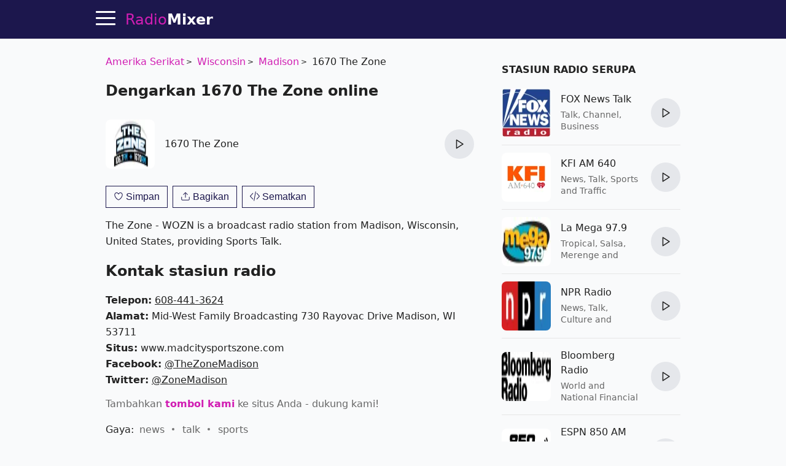

--- FILE ---
content_type: text/html; charset=utf-8
request_url: https://radiomixer.net/id/usa/wozn
body_size: 14969
content:
<!doctype html>
<html lang="id">
    <head>
        <meta charset="utf-8">
        <meta name="viewport" content="width=device-width,minimum-scale=1,initial-scale=1">
        <title>1670 The Zone - Amerika Serikat, Madison dengarkan online dengan RadioMixer</title>
        <link rel="preconnect" href="https://aixcdn.com">
    <link rel="preconnect" href="https://adservice.google.com">
    <link rel="preconnect" href="https://tpc.googlesyndication.com">


    <link rel="preconnect" href="https://www.googletagmanager.com">
    <link rel="preconnect" href="https://www.google-analytics.com">


                    <style>@charset "UTF-8";:root{--primary-color: #d11eb3;--body-bg: #f9fafb;--body-color: #222;--theme-color: #1c174d;--muted-text-color: #666;--panel-bg: #fff;--panel-border-color: rgba(230, 230, 230, 1)}@media(prefers-color-scheme:dark){:root{--primary-color: #dd3dc2;--body-bg: #0E0E11;--body-color: #fff;--theme-color: #0E0E11;--muted-text-color: rgba(255, 255, 255, .7);--panel-bg: #0E0E11;--panel-border-color: rgba(255,255,255,.1)}}*{box-sizing:border-box}html{touch-action:manipulation}body{margin:0;padding-top:64px;background-color:var(--body-bg);color:var(--body-color);font-family:ui-sans-serif,system-ui,sans-serif,"Apple Color Emoji","Segoe UI Emoji",Segoe UI Symbol,"Noto Color Emoji";font-size:16px;line-height:1.25;-webkit-font-smoothing:antialiased;text-rendering:optimizeLegibility;overflow-y:scroll}a{text-decoration:none;color:var(--primary-color)}.noscroll{overflow:hidden}.text-muted{color:var(--muted-text-color)}.responsive-figure{position:relative}.responsive-figure .responsive-sizer{padding-bottom:56%}.responsive-figure img,.responsive-figure iframe{position:absolute;inset:0;width:100%;height:100%}.container{max-width:1000px;margin:0 auto}@media(max-width:692px){.container{max-width:100vw;overflow:hidden}}.row:after{content:" ";display:table;clear:both}.row .col-xs,.row .col-sm,.row .col-md{float:left}.row .col-sm,.row .col-md{width:100%}.row .col-xs{width:50%}@media(min-width:1000px){.row .col-sm{width:33.33%}.row .col-md{width:66.66%}}@media(min-width:692px)and (max-width:999px){.row .col-sm{width:50%}.row .col-md{width:100%}}@media(min-width:692px){.row .col-sm,.row .col-md{padding:0 16px}}main{padding:8px 16px}.navbar{position:fixed;top:0;right:0;left:0;height:64px;background-color:var(--theme-color);border-bottom:1px solid var(--panel-border-color);z-index:2147483647}.navbar .container{position:relative;display:flex;flex-direction:row;height:100%;align-items:center}@media(max-width:1430px){.navbar .container{padding-left:48px}}@media(min-width:1430px){.navbar .container{justify-content:center}}.navbar .hamburger{position:absolute;top:13px;left:16px;height:32px;width:32px;padding:0;border:none;background:none;outline:0;cursor:pointer}@media(min-width:1430px){.navbar .hamburger{display:none}}.navbar .hamburger span{position:relative;display:block;height:3px;width:32px;background-color:#fff;border-radius:2px;transition:background-color .2s ease}.navbar .hamburger span:after,.navbar .hamburger span:before{content:"";position:absolute;left:0;right:0;height:3px;width:32px;background-color:#fff;border-radius:2px;transition:transform .25s ease;transform-origin:center}.navbar .hamburger span:after{transform:translateY(-10px)}.navbar .hamburger span:before{transform:translateY(10px)}.footer{background-color:var(--theme-color)}.footer .container{display:flex;gap:20px;padding:24px 0;align-items:center;justify-content:center}@media(max-width:1000px){.footer .container{flex-direction:column;padding:16px}}.footer .b_footermenu{display:flex;flex-direction:row;gap:20px;align-items:center;flex-wrap:wrap}@media(max-width:1000px){.footer .b_footermenu{flex-direction:column}}.footer .b_footermenu a{display:inline-block;color:#aaa;font-size:14px}.footer .b_footermenu a:hover{text-decoration:underline}.footer select{margin:0 16px}.navbar .logo,.footer .logo{display:inline-block;margin:0 16px;line-height:64px;color:var(--primary-color);font-size:24px}.navbar .logo strong,.footer .logo strong{color:#fff}@media(max-width:325px){.navbar .logo,.footer .logo{font-size:21px}}.sidebar{position:fixed;top:64px;left:0;bottom:0;width:230px;background-color:var(--panel-bg);border-right:1px solid var(--panel-border-color);display:flex;flex-direction:column;transition:transform .45s cubic-bezier(.23,1,.32,1) 0ms}@media(max-width:1550px){.sidebar{width:210px}}@media(max-width:1430px){.sidebar{transform:translate(-100%);z-index:2147483647}}.sidebar .content{padding:8px 24px}.sidebar .content.scrollable{overflow-y:auto;flex-grow:1}.sidebar hr{height:1px;background-color:var(--panel-border-color);border:none}.sidebar .menuitem{display:block;margin:20px 0;color:var(--body-color);font-size:20px;font-weight:700}.sidebar .menuitem:hover{color:#d11eb3}.sidebar .menuitem:hover svg path{fill:#d11eb3}.sidebar .menuitem.dropdown a{color:var(--body-color)}.sidebar .menuitem.dropdown a:hover{color:#d11eb3}.sidebar .menuitem.dropdown .dropdown-btn:after{content:"‹";display:inline-block;margin-left:4px;transform:rotate(-90deg)}.sidebar .menuitem.dropdown .dropdown-content{display:none}.sidebar .menuitem.dropdown .dropdown-content .menuitem{margin-left:16px;font-size:16px}.sidebar .menuitem.dropdown.opened .dropdown-content{display:block}.sidebar .menuitem.dropdown.opened .dropdown-btn:after{transform:rotate(90deg)}.sidebar .menuitem svg{width:18px;height:18px;margin-left:8px;vertical-align:middle}.sidebar .menuitem svg path{fill:var(--body-color)}.sidebar select{display:block;padding:8px;width:100%}.sidebar label{display:block;margin:16px 0}.sidebar label select{margin-top:4px}.overlay{position:fixed;height:100%;width:100%;top:0;opacity:0;background-color:#0b0e2480;transition:opacity .4s cubic-bezier(.23,1,.32,1) 0ms;transform:translate(-100%);z-index:2}.sidebar-visible{overflow-y:hidden}.sidebar-visible .sidebar{transform:translate(0)}.sidebar-visible .overlay{opacity:1;transform:translate(0)}.sidebar-visible .hamburger span{background-color:transparent}.sidebar-visible .hamburger span:after{top:0;transform:rotate(45deg)}.sidebar-visible .hamburger span:before{bottom:0;transform:rotate(-45deg)}.h1{font-size:24px}.h1 span{display:block;margin-bottom:4px;font-size:18px;color:var(--muted-text-color);font-weight:400}.h2{font-size:20px}.h3{display:block;font-size:16px;font-weight:700;margin-top:32px;margin-bottom:8px;text-transform:uppercase}.b_link{display:block;margin-top:-8px}.b_station,.s{position:relative;border-bottom:1px solid var(--panel-border-color);padding:12px 0;min-height:96px;max-width:600px;display:flex;align-items:center;justify-content:space-between}.b_station:last-of-type,.s:last-of-type{border-bottom:none}.b_station .img,.s .img{position:relative;display:block;width:80px;height:80px;flex-shrink:0}.b_station .img img,.s .img img{object-fit:fill;width:80px;height:80px;border-radius:8px}.b_station div,.s div{padding:4px 16px;flex-grow:1}.b_station div h3,.s div h3{margin:0;font-size:1em;font-weight:500;line-height:1.5em}.b_station div h3 a,.s div h3 a{color:var(--body-color)}.b_station div h3 a:hover,.s div h3 a:hover{color:#d11eb3}.b_station div p,.s div p{max-height:40px;color:var(--muted-text-color);font-size:.875em;line-height:1.4em;overflow:hidden;margin:4px 0 0}.b_station .btn-play,.s .btn-play{flex-shrink:0}.b_station .btn-play:hover:not(:disabled),.s .btn-play:hover:not(:disabled){box-shadow:0 0 3px #646464b3}.b_genres{margin:16px 0;line-height:2}.b_genres .b_title{display:inline-block;margin-right:4px}.b_genres a{position:relative;margin-right:24px;color:var(--muted-text-color);white-space:nowrap}.b_genres a:after{content:"";display:block;position:absolute;top:7px;right:-16px;width:4px;height:4px;border-radius:50%;background-color:#757575}.b_genres a:last-of-type{margin-right:0}.b_genres a:last-of-type:after{content:none}.b_genres a[href]:hover{text-decoration:underline}.b_genres .genre-search{display:block;margin-bottom:8px;padding:8px;width:100%}.b_genres .list-collapsed{max-height:0;overflow:hidden;transition:all .3s}.b_genres .list-collapsed.uncollapsed{max-height:100vh}#jx-loader{position:absolute;bottom:-2px;width:100%;height:2px;background-color:#d11eb3;transform:translate(-100%)}#jx-loader.loading{transform:translate(-60%);transition:transform ease .5s}#jx-loader.done{transform:translate(0);transition:transform ease .2s}.pagination{text-align:center;margin:24px 0;padding:0}.pagination .page-item{display:inline-block;padding:8px}.pagination .page-item:nth-child(2){margin-left:40px}.pagination a{color:#d11eb3;font-weight:700}.b_track{position:relative;margin:8px 0;padding-bottom:8px;padding-left:70px;border-bottom:1px solid var(--panel-border-color);line-height:1.8}.b_track:last-of-type{border-bottom:none}.b_track span,.b_track time{position:absolute;top:2px;left:0;display:inline-block;width:60px;padding:5px 0;background-color:var(--panel-border-color);text-align:center;font-size:14px;line-height:1em;border-radius:3px}.b_track.now span{background-color:#d11eb3;color:#fff;font-weight:700}.b_track a{color:var(--body-color);text-decoration:underline}.b_last-tracks{margin-top:16px}.b_last-tracks a,.b_last-tracks div{position:relative;display:block;margin:8px 0;padding-left:24px;padding-bottom:8px;border-bottom:1px solid var(--panel-border-color);line-height:1.6;color:var(--body-color);white-space:nowrap;text-overflow:ellipsis;overflow:hidden}.b_last-tracks a b,.b_last-tracks div b{font-size:15px}.b_last-tracks a:last-child,.b_last-tracks div:last-child{border-bottom:none}.b_last-tracks aa:hover,.b_last-tracks diva:hover{text-decoration:underline}.b_last-tracks a span,.b_last-tracks div span{display:block;color:var(--muted-text-color);font-size:14px}.b_last-tracks a:before,.b_last-tracks div:before{content:" ";position:absolute;display:block;top:4px;left:0;width:1em;height:1em;background-repeat:no-repeat;background-image:url('data:image/svg+xml;utf8,<svg xmlns="http://www.w3.org/2000/svg" viewBox="0 0 55 55"><path d="M52.7.2a1 1 0 00-.8-.2l-31 4a1 1 0 00-.9 1V40.6a10.4 10.4 0 00-8-3.6c-5.5 0-10 4-10 9s4.5 9 10 9 10-4 10-9v-.7-29.2l29-3.7v18.2a10.4 10.4 0 00-8-3.6c-5.5 0-10 4-10 9s4.5 9 10 9 10-4 10-8.9V1a1 1 0 00-.3-.8zM12 53c-4.4 0-8-3.1-8-7s3.6-7 8-7 8 3.1 8 7-3.6 7-8 7zm31-10c-4.4 0-8-3.1-8-7s3.6-7 8-7 8 3.1 8 7-3.6 7-8 7zM22 14.1V5.9L51 2v8.2l-29 3.8z"/></svg>')}@media(prefers-color-scheme:dark){.b_last-tracks a:before,.b_last-tracks div:before{background-image:url('data:image/svg+xml;utf8,<svg xmlns="http://www.w3.org/2000/svg" viewBox="0 0 55 55" fill="%23FFF"><path d="M52.7.2a1 1 0 00-.8-.2l-31 4a1 1 0 00-.9 1V40.6a10.4 10.4 0 00-8-3.6c-5.5 0-10 4-10 9s4.5 9 10 9 10-4 10-9v-.7-29.2l29-3.7v18.2a10.4 10.4 0 00-8-3.6c-5.5 0-10 4-10 9s4.5 9 10 9 10-4 10-8.9V1a1 1 0 00-.3-.8zM12 53c-4.4 0-8-3.1-8-7s3.6-7 8-7 8 3.1 8 7-3.6 7-8 7zm31-10c-4.4 0-8-3.1-8-7s3.6-7 8-7 8 3.1 8 7-3.6 7-8 7zM22 14.1V5.9L51 2v8.2l-29 3.8z"/></svg>')}}.b_content,.b_contacts{line-height:1.625}.b_contacts a{color:var(--body-color);text-decoration:underline}.b_genre .h3{margin-top:32px}.b_countries{margin:16px 0}.b_countries a{position:relative;display:block;margin:8px 0;padding-left:67px;line-height:40px;font-size:18px;color:var(--body-color);white-space:nowrap;overflow:hidden;text-overflow:ellipsis}.b_countries a:hover{text-decoration:underline}.b_countries a img{position:absolute;top:0;left:0;display:block;width:53px;height:40px;border:1px solid #ddd}.b_countries.col-mode:after{content:"";display:block;clear:both}.b_countries.col-mode a{width:50%;float:left}.b_artist{display:block;position:relative;padding-left:72px;height:40px;line-height:40px;margin:16px 0;color:var(--body-color);white-space:nowrap;text-overflow:ellipsis;overflow:hidden}.b_artista:hover{text-decoration:underline}.b_artist img,.b_artist .dummy{position:absolute;top:0;left:0;width:60px;height:40px;border-radius:2px}.b_artist .dummy{background-color:#ddd}@media(prefers-color-scheme:dark){.b_artist .dummy{background-color:#1f1f20}}.b_share{margin-top:16px;height:47px}.b_share a{padding:12px;background-color:#d11eb3;color:#fff;font-size:12px;font-weight:700}.b_share .fb{background-color:#3b5998}.b_share .viber{background-color:#7b519d}.b_share .telegram{background-color:#037bb7}.b_share .whatsapp{background-color:#20881b}@media(max-width:692px){.b_share .embed{display:none}}.breadcrumbs{margin:16px 0;padding:0;list-style:none;line-height:1.6}.breadcrumbs li{position:relative;display:inline-block;margin-right:16px}.breadcrumbs li a:hover{text-decoration:underline}.breadcrumbs li:last-child{margin-right:0}.breadcrumbs li:after{content:">";position:absolute;right:-13px;font-size:12px;top:4px}.breadcrumbs li:last-child:after{content:""}.app-link{display:block;margin:16px 0;text-align:center}#review-form-container,#review-added-message{display:none}.rating{display:inline-block;unicode-bidi:bidi-override;direction:rtl;text-align:left;font-size:26px}.rating span{display:inline-block;position:relative;width:1em}.rating.editable span{cursor:pointer}.rating.editable span:hover:before,.rating.editable span:hover~span:before,.rating span.active:before,.rating span.active~span:before{content:"★";position:absolute;left:0;color:gold}.alert{border-radius:.25rem;padding:1rem}.alert.alert-success{color:#0f5132;background-color:#d1e7dd;border-color:#badbcc}.alert.alert-warning{color:#664d03;background-color:#fff3cd;border-color:#ffecb5}.review{margin:32px 0}.review .rating{font-size:20px}.review .meta{color:var(--muted-text-color);font-size:14px}.review .text{margin-top:8px;line-height:1.625}.embed-code{display:none;margin-bottom:16px}.embed-code textarea{display:block;width:100%;height:70px;padding:8px;margin-bottom:8px}.b_offline{position:fixed;top:0;left:0;width:100vw;height:100vh;background-color:#1c174d;color:#fff;display:flex;flex-direction:column;align-items:center;justify-content:center;padding:32px}.b_offline h1{text-align:center;margin-bottom:64px}.b_offline .btn{padding:24px;background-color:#d11eb3;color:#fff!important;border-radius:4px;font-weight:700}.track-video img{object-fit:cover}.track-video .btn-play-video{position:absolute;top:0;left:0;width:100%;height:100%;border:none;padding:0;background-color:transparent;z-index:2;cursor:pointer;transition:opacity .25s cubic-bezier(0,0,.2,1)}.track-video .btn-play-video svg{display:block;position:absolute;left:50%;top:50%;width:68px;height:48px;margin-left:-34px;margin-top:-24px}.track-video .btn-play-video svg path:first-child{transition:fill .1s cubic-bezier(.4,0,1,1),fill-opacity .1s cubic-bezier(.4,0,1,1);fill:#212121;fill-opacity:.8}.track-video .btn-play-video:hover svg path:first-child{fill:red;fill-opacity:1}.tools{display:flex;flex-direction:row;margin:16px 0}.tools .btn{margin:0 4px}.tools .btn:first-child{margin-left:0}.tools .btn:last-child{margin-right:0}.tools .btn-station-save .filled,.tools .btn-station-save.saved .bordered{display:none}.tools .btn-station-save.saved .filled{display:block;fill:red}.popup-share .popup{width:320px}.popup-share .share-buttons{display:flex;flex-direction:row;justify-content:space-between;margin:24px 0}.popup-share .share-buttons a{display:block;width:38px;height:38px;border-radius:2px;overflow:hidden}.popup-share .share-buttons a img{width:38px;height:38px}.popup-share .share-buttons a:hover{opacity:.8}.b_favorites{min-height:480px}.b_favorites .loader{text-align:center}.menuitem.menuitem-favorites{display:none}.b_continents{text-align:center;line-height:1.8}.b_continents a{position:relative;display:inline-block;margin-right:24px;font-size:26px;color:var(--body-color)}.b_continents a:after{content:"";position:absolute;top:49%;right:-16px;width:4px;height:4px;border-radius:50%;background-color:var(--body-color)}.b_continents a:last-child:after{content:none}.b_continents a:hover{color:#d11eb3}.b_my{height:80px;display:flex;flex-direction:row}.b_my .item{flex-basis:50%;position:relative;padding-left:100px;padding-right:16px;line-height:80px;font-size:20px;font-weight:700;white-space:nowrap;overflow:hidden;text-overflow:ellipsis}.b_my .item img{position:absolute;top:0;left:0;width:80px;height:80px;object-fit:contain}@media(max-width:600px){.b_my{flex-direction:column;height:168px}}.b_stations-row{display:flex;flex-direction:row;flex-wrap:nowrap;overflow-x:auto;overflow-y:hidden;padding:8px 0 16px}.b_stations-row a{display:block;margin-right:16px;padding:8px;border:1px solid var(--panel-border-color);transition:border-color .15s ease}.b_stations-row a img{display:block;object-fit:contain;width:80px;height:80px}.b_stations-row a:hover{border-color:var(--primary-color)}.b_stations-row a:last-of-type{margin-right:0}#app-popup{--bg: rgba(255,255,255,.6)}@media(prefers-color-scheme:dark){#app-popup{--bg: rgba(24,24,24,.8)}}#app-popup{position:fixed;bottom:0;width:100%;padding:0 16px 24px;background-color:var(--bg);border-top:1px solid var(--panel-border-color);box-shadow:0 0 5px #6464644d;-webkit-backdrop-filter:blur(12px);backdrop-filter:blur(12px);transform:translateY(100%);transition:transform .2s ease}#app-popup.visible{transform:translateY(0)}#app-popup p{text-align:center;line-height:1.6;font-size:18px}#app-popup div{display:flex;align-items:center;justify-content:center;height:36px}#app-popup div a{display:inline-block;margin-right:24px}#app-popup div a img{display:block;width:120px;height:36px}.btn-play{--bg: #e5e7eb;--bg-hover: #d1d5db}@media(prefers-color-scheme:dark){.btn-play{--bg: #1f2937;--bg-hover: #374151}}.btn-play{position:relative;width:48px;height:48px;border-radius:50%;border:none;background-color:var(--bg);cursor:pointer;outline:none;transition-property:background-color;transition-timing-function:cubic-bezier(.4,0,.2,1);transition-duration:.15s}.btn-play:hover{background-color:var(--bg-hover)}.btn-play:after{display:block;width:100%;height:100%;background-color:var(--body-color);content:" "}.btn-play:not(.playing):after{-webkit-mask:url([data-uri]) no-repeat 50%;mask:url([data-uri]) no-repeat 50%}.btn-play.playing{background-color:var(--primary-color)}.btn-play.playing:after{-webkit-mask:url([data-uri]) no-repeat 50%;mask:url([data-uri]) no-repeat 50%;background-color:#fff}.btn-play:disabled{cursor:not-allowed;opacity:.4}.player{display:none;position:absolute;top:8px;right:0;color:#fff}.player .btn-play{background:none;z-index:2}.player .btn-play:after{background-color:#fff}.player .status{position:absolute;right:100%;top:15px;max-height:16px;max-width:78px;text-align:right}.player .status .status-text{overflow:hidden;text-overflow:ellipsis;white-space:nowrap;font-size:14px}.player .status .status-indicator{content:" ";position:absolute;right:100%;width:16px;height:16px;margin-right:8px}.player .status.status-loading .status-indicator{border-color:#d11eb3 #d11eb3 #d11eb3 transparent;border-style:solid;border-width:3px;border-radius:50%;animation:loader-rotation 1s linear infinite}@keyframes loader-rotation{0%{transform:rotate(0)}to{transform:rotate(360deg)}}.player .status.status-playing .status-indicator{height:14px;overflow:hidden}.player .status.status-playing .status-indicator div,.player .status.status-playing .status-indicator:before,.player .status.status-playing .status-indicator:after{content:"";display:block;position:absolute;bottom:0;left:0;height:100%;width:3px;border-left:3px #d11eb3 solid;animation:playing 1s linear infinite}.player .status.status-playing .status-indicator:before{left:4px;animation-delay:.3s}.player .status.status-playing .status-indicator:after{left:8px;animation-delay:.6s}@keyframes playing{0%{transform:translateY(0)}50%{transform:translateY(8px)}to{transform:translateY(0)}}.player .status.status-error .status-indicator:after{content:"!";color:red;font-weight:700}@media(max-width:325px){.player .status{margin-right:-8px}}.btn-search-close{position:absolute;top:14px;right:14px;width:32px;height:32px;padding:4px;background:none;border:none;cursor:pointer;color:#fff;font-size:24px}.btn-search-close{display:none}.search-visible .btn-search-close{display:block}.search-visible .player{display:none;visibility:hidden}.b_sf{display:none;position:fixed;inset:64px 0 0;background-color:#1c174de6;z-index:4}@media(prefers-color-scheme:dark){.b_sf{background-color:#030303e6}}.b_sf .container{max-width:660px;padding:16px;display:flex;flex-direction:column;max-height:100%}.b_sf .b_station h3 a{color:#fff}.b_sf .b_station .lead,.b_sf .b_station p{color:#ccc}.search-visible .b_sf{display:block}#b_sf-loading{display:none;position:absolute;top:80px;left:0;width:100%;color:#d11eb3;font-weight:700;text-shadow:1px 1px 10px #000;text-align:center;z-index:5}#b_sf-results{margin-top:8px;overflow-y:auto}#b_sf-results a{color:#fff}#b_sf-results p{color:#c5c1c1}#b_sf-results .btn-play{display:none}.b_sf-empty{color:#ccc}.b_sf-item{padding:16px 0;border-bottom:1px solid #dbdae8}.b_sf-item a{color:#fff}.b_sf-item .b_sf-type{display:inline-block;margin-left:8px;color:#999;font-size:13px}@media(max-width:460px){.ai-placement.top-sticky{height:130px}}@media(min-width:461px){.ai-placement.top{min-height:280px}}.form{margin-bottom:1rem}.form-control{--border-color: #e5e7eb;--bg-color: #fff;--color: #111827}@media(prefers-color-scheme:dark){.form-control{--border-color: #1f2937;--bg-color: #111827;--color: #fff}}.form-control{display:flex;align-items:center;margin-bottom:1rem;padding:.875em 1em;border-radius:8px;border:1px solid var(--border-color);background-color:var(--bg-color)}.form-control input,.form-control textarea{flex:1 1 0%;border-width:0;background-color:transparent;line-height:1.5em;font-size:1rem;color:var(--color);outline:2px solid transparent;outline-offset:2px}.form-control svg{margin-right:.875em}.form-control label{display:inline-block;margin-bottom:.5rem}.form-control .rating-control{position:relative;font-size:26px}.form-control .rating-control input{position:absolute;left:0;bottom:0;width:0;height:0;opacity:0}.form-control .error{display:block;color:red;font-size:14px;margin-top:8px}.btn{--color: var(--theme-color)}@media(prefers-color-scheme:dark){.btn{--color: var(--primary-color)}}.btn{padding:8px 12px;background-color:transparent;border:1px solid var(--color);cursor:pointer;color:var(--color);font-size:1em;outline:none}.btn span{white-space:nowrap}.btn svg{height:1em;vertical-align:text-top}.btn svg path{fill:var(--color)}.btn:hover{color:#d11eb3;border-color:#d11eb3}.btn:hover svg path{fill:#d11eb3}.btn:active{color:#a4188d;border-color:#a4188d}.btn:active svg path{fill:#a4188d}.btn:first-child{margin-left:0}.btn:last-child{margin-right:0}.btn.btn-block{display:block;width:100%}.popup-wrapper{display:none;position:fixed;inset:64px 0 0;background-color:#0b0e2480;z-index:10;overflow-y:auto;align-items:center;justify-content:center}.popup-wrapper.popup-visible{display:flex}.popup-wrapper .popup{position:relative;padding:16px;background-color:#fff;box-shadow:0 0 5px #0b0e2480}.popup-wrapper .popup-title{margin:0 0 16px;font-size:20px}.popup-wrapper .popup-bottombar{margin-top:16px;text-align:right}.popup-wrapper .btn-popup-close-x{position:absolute;top:8px;right:8px;border:0}
</style>
                <link rel="icon" href="https://radiomixer.net/icons/icon.svg">
<link rel="apple-touch-icon" sizes="180x180" href="https://radiomixer.net/icons/apple-icon-180x180.png">
<link rel="icon" type="image/png" sizes="32x32" href="https://radiomixer.net/icons/favicon-32x32.png">
<link rel="icon" type="image/png" sizes="16x16" href="https://radiomixer.net/icons/favicon-16x16.png">
<link rel="manifest" href="/manifest.json">
<meta name="msapplication-TileColor" content="#ffffff">
<meta name="msapplication-TileImage" content="https://radiomixer.net/icons/ms-icon-144x144.png">
<meta name="theme-color" content="#1c174d">
        <meta name="description" content="Dengarkan 1670 The Zone dari Amerika Serikat, Madison secara online gratis dalam kualitas tinggi di situs. Ulasan dan daftar putar stasiun 1670 The Zone">
    
    
            <link rel="canonical" href="https://radiomixer.net/id/usa/wozn">
    
    
    <link rel="alternate" hreflang="x-default" href="https://radiomixer.net/usa/wozn">
            <link rel="alternate" hreflang="id" href="https://radiomixer.net/id/usa/wozn">
            <link rel="alternate" hreflang="de" href="https://radiomixer.net/de/usa/wozn">
            <link rel="alternate" hreflang="en" href="https://radiomixer.net/en/usa/wozn">
            <link rel="alternate" hreflang="es" href="https://radiomixer.net/es/usa/wozn">
            <link rel="alternate" hreflang="fr" href="https://radiomixer.net/fr/usa/wozn">
            <link rel="alternate" hreflang="it" href="https://radiomixer.net/it/usa/wozn">
            <link rel="alternate" hreflang="pl" href="https://radiomixer.net/pl/usa/wozn">
            <link rel="alternate" hreflang="pt" href="https://radiomixer.net/pt/usa/wozn">
            <link rel="alternate" hreflang="tr" href="https://radiomixer.net/tr/usa/wozn">
            <link rel="alternate" hreflang="cs" href="https://radiomixer.net/cs/usa/wozn">
            <link rel="alternate" hreflang="ru" href="https://radiomixer.net/ru/usa/wozn">
            <link rel="alternate" hreflang="uk" href="https://radiomixer.net/uk/usa/wozn">
    
    
                                <meta property="og:url" content="https://radiomixer.net/id/usa/wozn">
                                        <meta property="og:site_name" content="RadioMixer">
                                        <meta property="og:type" content="website">
                                        <meta property="og:title" content="1670 The Zone - Amerika Serikat, Madison dengarkan online dengan RadioMixer">
                                        <meta property="og:description" content="Dengarkan 1670 The Zone dari Amerika Serikat, Madison secara online gratis dalam kualitas tinggi di situs. Ulasan dan daftar putar stasiun 1670 The Zone">
                                        <meta property="og:image" content="https://radiomixer.net/images/2020/04/21/jqKCIqhe7sz95Pbe93MIcpB2UZ9KnZIw.png">
                                        <meta property="og:image:secure_url" content="https://radiomixer.net/images/2020/04/21/jqKCIqhe7sz95Pbe93MIcpB2UZ9KnZIw.png">
                                        <meta property="og:image:type" content="image/png">
                                        <meta property="og:image:width" content="160">
                                        <meta property="og:image:height" content="85">
                                                                                                                    <meta property="article:tag" content="news">
                            <meta property="article:tag" content="talk">
                            <meta property="article:tag" content="sports">
                        
                        <meta name="twitter:url" content="https://radiomixer.net/id/usa/wozn">
                                <meta name="twitter:title" content="1670 The Zone - Amerika Serikat, Madison dengarkan online dengan RadioMixer">
                                <meta name="twitter:description" content="Dengarkan 1670 The Zone dari Amerika Serikat, Madison secara online gratis dalam kualitas tinggi di situs. Ulasan dan daftar putar stasiun 1670 The Zone">
                                <meta name="twitter:image" content="https://radiomixer.net/images/2020/04/21/jqKCIqhe7sz95Pbe93MIcpB2UZ9KnZIw.png">
                                <meta name="twitter:card" content="summary_large_image">
                                <meta name="twitter:site" content="@radiomixernet">
            
            <link rel="alternate" type="application/json+oembed" href="https://radiomixer.net/id/oembed?url=https%3A%2F%2Fradiomixer.net%2Fid%2Fusa%2Fwozn">
    

<script type="application/ld+json">
{
  "&lt;?php $__contextArgs = [];
if (context()-&gt;has($__contextArgs[0])) :
if (isset($value)) { $__contextPrevious[] = $value; }
$value = context()-&gt;get($__contextArgs[0]); ?&gt;": "https://schema.org",
  "@type": "WebSite",
  "name": "RadioMixer",
  "url": "https://radiomixer.net",
  "sameAs": [
    "https://www.instagram.com/radiomixernet/",
    "https://twitter.com/radiomixernet"
  ],
  "image": "https://radiomixer.net/icons/android-chrome-512x512.png"
}
</script>
                        <script>
    document.cookie = 'locale=id;expires=Saturday, 25-Jan-2031 14:36:11 UTC;Max-Age=157680000;path=/;secure;samesite=lax';
</script>
        
            </head>
    <body>
        
    <nav class="navbar">

    <div class="container">

        <button class="hamburger" type="button" id="sidebar-btn" aria-label="Menu">
            <span></span>
        </button>

        <a href="https://radiomixer.net/id" class="logo jx" title="Dengarkan radio online">
    Radio<strong>Mixer</strong>
</a>
        <div class="player" id="player">
            <div class="status" id="player-status" title="Sekarang langsung">
                <div class="status-indicator"><div></div></div>
                <div class="status-text" id="player-status-text"></div>
            </div>
            <button class="btn-play" type="button" id="player-btn-play" title="Dengarkan/Hentikan Radio"></button>
        </div>

        <button class="btn-search-close" type="button" title="Menutup">
            X
        </button>

    </div>

    <div id="jx-loader"></div>
</nav>


    <div class="overlay" id="sidebar-overlay"></div>

<nav class="sidebar">

    <div class="content scrollable">

        <a href="https://radiomixer.net/id/favorites" class="menuitem jx menuitem-favorites">
            Favorit
            <svg viewBox="0 0 24 24">
                <g>
                    <path d="M12 21.638h-.014C9.403 21.59 1.95 14.856 1.95 8.478c0-3.064 2.525-5.754 5.403-5.754 2.29 0 3.83 1.58 4.646 2.73.814-1.148 2.354-2.73 4.645-2.73 2.88 0 5.404 2.69 5.404 5.755 0 6.376-7.454 13.11-10.037 13.157H12z"></path>
                </g>
            </svg>
        </a>

        <a href="#" class="menuitem btn-search" onclick="return false;">
            Cari
        </a>

        <div class="menuitem dropdown">
            <a href="#" onclick="return false;" class="dropdown-btn">
                Negara
            </a>
            <div class="dropdown-content">
                                    <a class="menuitem dropdown-item jx" href="https://radiomixer.net/id/zaf">Afrika Selatan</a>
                                    <a class="menuitem dropdown-item jx" href="https://radiomixer.net/id/usa">Amerika Serikat</a>
                                    <a class="menuitem dropdown-item jx" href="https://radiomixer.net/id/aus">Australia</a>
                                    <a class="menuitem dropdown-item jx" href="https://radiomixer.net/id/aut">Austria</a>
                                    <a class="menuitem dropdown-item jx" href="https://radiomixer.net/id/nld">Belanda</a>
                                    <a class="menuitem dropdown-item jx" href="https://radiomixer.net/id/bel">Belgium</a>
                                    <a class="menuitem dropdown-item jx" href="https://radiomixer.net/id/bih">Bosnia dan Herzegovina</a>
                                    <a class="menuitem dropdown-item jx" href="https://radiomixer.net/id/bra">Brazil</a>
                                    <a class="menuitem dropdown-item jx" href="https://radiomixer.net/id/bgr">Bulgaria</a>
                                    <a class="menuitem dropdown-item jx" href="https://radiomixer.net/id/chn">Cina</a>
                                    <a class="menuitem dropdown-item jx" href="https://radiomixer.net/id/cod">DR Kongo</a>
                                    <a class="menuitem dropdown-item jx" href="https://radiomixer.net/id/slv">El Salvador</a>
                                    <a class="menuitem dropdown-item jx" href="https://radiomixer.net/id/est">Estonia</a>
                                    <a class="menuitem dropdown-item jx" href="https://radiomixer.net/id/fin">Finlandia</a>
                                    <a class="menuitem dropdown-item jx" href="https://radiomixer.net/id/hnd">Honduras</a>
                                    <a class="menuitem dropdown-item jx" href="https://radiomixer.net/id/hun">Hungaria</a>
                                    <a class="menuitem dropdown-item jx" href="https://radiomixer.net/id/ind">India</a>
                                    <a class="menuitem dropdown-item jx" href="https://radiomixer.net/id/idn">Indonesia</a>
                                    <a class="menuitem dropdown-item jx" href="https://radiomixer.net/id/gbr">Inggris Raya</a>
                                    <a class="menuitem dropdown-item jx" href="https://radiomixer.net/id/irl">Irlandia</a>
                                    <a class="menuitem dropdown-item jx" href="https://radiomixer.net/id/isr">Israel</a>
                                    <a class="menuitem dropdown-item jx" href="https://radiomixer.net/id/ita">Italia</a>
                                    <a class="menuitem dropdown-item jx" href="https://radiomixer.net/id/jpn">Jepang</a>
                                    <a class="menuitem dropdown-item jx" href="https://radiomixer.net/id/deu">Jerman</a>
                                    <a class="menuitem dropdown-item jx" href="https://radiomixer.net/id/can">Kanada</a>
                                    <a class="menuitem dropdown-item jx" href="https://radiomixer.net/id/col">Kolumbia</a>
                                    <a class="menuitem dropdown-item jx" href="https://radiomixer.net/id/kor">Korea Selatan</a>
                                    <a class="menuitem dropdown-item jx" href="https://radiomixer.net/id/hrv">Kroasia</a>
                                    <a class="menuitem dropdown-item jx" href="https://radiomixer.net/id/lva">Latvia</a>
                                    <a class="menuitem dropdown-item jx" href="https://radiomixer.net/id/ltu">Lithuania</a>
                                    <a class="menuitem dropdown-item jx" href="https://radiomixer.net/id/mys">Malaysia</a>
                                    <a class="menuitem dropdown-item jx" href="https://radiomixer.net/id/mex">Meksiko</a>
                                    <a class="menuitem dropdown-item jx" href="https://radiomixer.net/id/egy">Mesir</a>
                                    <a class="menuitem dropdown-item jx" href="https://radiomixer.net/id/mda">Moldova</a>
                                    <a class="menuitem dropdown-item jx" href="https://radiomixer.net/id/nor">Norway</a>
                                    <a class="menuitem dropdown-item jx" href="https://radiomixer.net/id/fra">Perancis</a>
                                    <a class="menuitem dropdown-item jx" href="https://radiomixer.net/id/per">Peru</a>
                                    <a class="menuitem dropdown-item jx" href="https://radiomixer.net/id/pol">Polandia</a>
                                    <a class="menuitem dropdown-item jx" href="https://radiomixer.net/id/prt">Portugal</a>
                                    <a class="menuitem dropdown-item jx" href="https://radiomixer.net/id/cze">Republik Ceko</a>
                                    <a class="menuitem dropdown-item jx" href="https://radiomixer.net/id/dom">Republik Dominika</a>
                                    <a class="menuitem dropdown-item jx" href="https://radiomixer.net/id/rou">Rumania</a>
                                    <a class="menuitem dropdown-item jx" href="https://radiomixer.net/id/nzl">Selandia Baru</a>
                                    <a class="menuitem dropdown-item jx" href="https://radiomixer.net/id/cyp">Siprus</a>
                                    <a class="menuitem dropdown-item jx" href="https://radiomixer.net/id/svk">Slowakia</a>
                                    <a class="menuitem dropdown-item jx" href="https://radiomixer.net/id/esp">Spanyol</a>
                                    <a class="menuitem dropdown-item jx" href="https://radiomixer.net/id/swe">Swedia</a>
                                    <a class="menuitem dropdown-item jx" href="https://radiomixer.net/id/che">Swiss</a>
                                    <a class="menuitem dropdown-item jx" href="https://radiomixer.net/id/tha">Thailand</a>
                                    <a class="menuitem dropdown-item jx" href="https://radiomixer.net/id/tur">Turki</a>
                                    <a class="menuitem dropdown-item jx" href="https://radiomixer.net/id/ukr">Ukraina</a>
                                    <a class="menuitem dropdown-item jx" href="https://radiomixer.net/id/are">Uni Emirat Arab</a>
                                    <a class="menuitem dropdown-item jx" href="https://radiomixer.net/id/vnm">Vietnam</a>
                                    <a class="menuitem dropdown-item jx" href="https://radiomixer.net/id/grc">Yunani</a>
                                    <a class="menuitem dropdown-item jx" href="https://radiomixer.net/id/rus">rusia</a>
                            </div>
        </div>

        <a href="https://radiomixer.net/id/genres" title="Semua genre dan gaya" class="menuitem jx">
            Gaya
        </a>

        <a href="https://radiomixer.net/id/widgets" class="menuitem">
            Widget
        </a>

        <a href="https://radiomixer.net/id/contacts" class="menuitem jx">
            Kontak
        </a>

        <hr>

        <label>
            Pilih bahasa
            <select class="lang-switcher">
            <option value="id"  selected >Bahasa Indonesia</option>
            <option value="de" >Deutsch</option>
            <option value="en" >English</option>
            <option value="es" >Español</option>
            <option value="fr" >Français</option>
            <option value="it" >Italiano</option>
            <option value="pl" >Polski</option>
            <option value="pt" >Português</option>
            <option value="tr" >Türkçe</option>
            <option value="cs" >Čeština</option>
            <option value="ru" >Русский</option>
            <option value="uk" >Українська</option>
    </select>
        </label>

    </div>








</nav>

    <main class="container">
        
    
    <div class="row">

        <div class="col-md">
            <article>

        <script type="application/ld+json">
            {"@context":"http:\/\/schema.org","@type":"BreadcrumbList","itemListElement":[{"@type":"ListItem","position":1,"name":"Amerika Serikat","item":"https:\/\/radiomixer.net\/id\/usa"},{"@type":"ListItem","position":2,"name":"Wisconsin","item":"https:\/\/radiomixer.net\/id\/usa\/region\/wisconsin"},{"@type":"ListItem","position":3,"name":"Madison","item":"https:\/\/radiomixer.net\/id\/usa\/city\/madison"},{"@type":"ListItem","position":4,"name":"1670 The Zone","item":"https:\/\/radiomixer.net\/id\/usa\/wozn"}]}
        </script>

        <script type="application/ld+json">
            {"@context":"http:\/\/schema.org","@type":"RadioStation","mainEntityOfPage":"https:\/\/radiomixer.net\/id\/usa\/wozn","url":"https:\/\/radiomixer.net\/id\/usa\/wozn","name":"1670 The Zone","description":null,"potentialAction":{"@type":"Action","name":"ListenAction"},"image":{"@type":"ImageObject","url":"\/images\/2020\/04\/21\/jqKCIqhe7sz95Pbe93MIcpB2UZ9KnZIw.png","contentUrl":"\/images\/2020\/04\/21\/jqKCIqhe7sz95Pbe93MIcpB2UZ9KnZIw.png","width":160,"height":85,"description":"1670 The Zone"},"logo":{"@type":"ImageObject","url":"\/images\/2020\/04\/21\/jqKCIqhe7sz95Pbe93MIcpB2UZ9KnZIw.png","contentUrl":"\/images\/2020\/04\/21\/jqKCIqhe7sz95Pbe93MIcpB2UZ9KnZIw.png","width":160,"height":85,"description":"1670 The Zone"},"telephone":"608-441-3624","address":{"@type":"PostalAddress","name":"Mid-West Family Broadcasting 730 Rayovac Drive Madison, WI 53711"}}
        </script>

        <ul class="breadcrumbs" itemscope="" itemtype="https://schema.org/BreadcrumbList" role="navigation">

    
            <li itemprop="itemListElement" itemscope="" itemtype="https://schema.org/ListItem">
            <a itemprop="item" class="jx" href="https://radiomixer.net/id/usa">
                <span itemprop="name">Amerika Serikat</span>
            </a>
            <meta itemprop="position" content="1">
        </li>
    
            <li itemprop="itemListElement" itemscope="" itemtype="https://schema.org/ListItem">
            <a itemprop="item" class="jx" href="https://radiomixer.net/id/usa/region/wisconsin">
                <span itemprop="name">Wisconsin</span>
            </a>
            <meta itemprop="position" content="2">
        </li>
    
            <li itemprop="itemListElement" itemscope="" itemtype="https://schema.org/ListItem">
            <a itemprop="item" class="jx" href="https://radiomixer.net/id/usa/city/madison">
                <span itemprop="name">Madison</span>
            </a>
            <meta itemprop="position" content="3">
        </li>
    
    <li itemprop="itemListElement" itemscope="" itemtype="https://schema.org/ListItem">
        <span itemprop="name">1670 The Zone</span>
        <meta itemprop="position" content="4">
    </li>

</ul>

        <h1 class="h1">Dengarkan 1670 The Zone online</h1>

        <div>
            <div class="s">
                    <a class="img jx"
               href="https://radiomixer.net/id/usa/wozn"
               title="1670 The Zone">
                <picture>
                    <source srcset="/crops/f3ec15/80x80/1/0/2020/04/21/jqKCIqhe7sz95Pbe93MIcpB2UZ9KnZIw.png.webp 1x, /crops/cc8e02/160x160/1/0/2020/04/21/jqKCIqhe7sz95Pbe93MIcpB2UZ9KnZIw.png.webp 2x, /crops/f8c6be/240x240/1/0/2020/04/21/jqKCIqhe7sz95Pbe93MIcpB2UZ9KnZIw.png.webp 3x" type="image/webp">
                    <source srcset="/crops/3de744/80x80/1/0/2020/04/21/jqKCIqhe7sz95Pbe93MIcpB2UZ9KnZIw.png 1x, /crops/99e68b/160x160/1/0/2020/04/21/jqKCIqhe7sz95Pbe93MIcpB2UZ9KnZIw.png 2x, /crops/bc1f93/240x240/1/0/2020/04/21/jqKCIqhe7sz95Pbe93MIcpB2UZ9KnZIw.png 3x" type="image/jpeg">
                    <img src="/crops/3de744/80x80/1/0/2020/04/21/jqKCIqhe7sz95Pbe93MIcpB2UZ9KnZIw.png"
                         alt="1670 The Zone"
                         loading="lazy" width="80" height="80">
                </picture>
            </a>
                <div>
            <h3>
                <a href="https://radiomixer.net/id/usa/wozn" class="jx">1670 The Zone</a>
            </h3>
                    </div>
        <button class="btn-play"
                data-id="5687"
                data-title="1670 The Zone"
                data-type="1"
                title="Dengarkan 1670 The Zone"
                type="button"
                
        ></button>
    </div>
        </div>

        

        <div class="tools">
    <button class="btn btn-station-save" data-id="5687">
        <svg viewBox="0 0 24 24">
            <g>
                <path class="bordered" d="M12 21.638h-.014C9.403 21.59 1.95 14.856 1.95 8.478c0-3.064 2.525-5.754 5.403-5.754 2.29 0 3.83 1.58 4.646 2.73.814-1.148 2.354-2.73 4.645-2.73 2.88 0 5.404 2.69 5.404 5.755 0 6.376-7.454 13.11-10.037 13.157H12zM7.354 4.225c-2.08 0-3.903 1.988-3.903 4.255 0 5.74 7.034 11.596 8.55 11.658 1.518-.062 8.55-5.917 8.55-11.658 0-2.267-1.823-4.255-3.903-4.255-2.528 0-3.94 2.936-3.952 2.965-.23.562-1.156.562-1.387 0-.014-.03-1.425-2.965-3.954-2.965z"></path>
                <path class="filled" d="M12 21.638h-.014C9.403 21.59 1.95 14.856 1.95 8.478c0-3.064 2.525-5.754 5.403-5.754 2.29 0 3.83 1.58 4.646 2.73.814-1.148 2.354-2.73 4.645-2.73 2.88 0 5.404 2.69 5.404 5.755 0 6.376-7.454 13.11-10.037 13.157H12z"></path>
            </g>
        </svg>
        <span>Simpan</span>
    </button>
    <button class="btn btn-popup" data-popup="share-popup">
        <svg viewBox="0 0 24 24"><g><path d="M17.53 7.47l-5-5c-.293-.293-.768-.293-1.06 0l-5 5c-.294.293-.294.768 0 1.06s.767.294 1.06 0l3.72-3.72V15c0 .414.336.75.75.75s.75-.336.75-.75V4.81l3.72 3.72c.146.147.338.22.53.22s.384-.072.53-.22c.293-.293.293-.767 0-1.06z"></path><path d="M19.708 21.944H4.292C3.028 21.944 2 20.916 2 19.652V14c0-.414.336-.75.75-.75s.75.336.75.75v5.652c0 .437.355.792.792.792h15.416c.437 0 .792-.355.792-.792V14c0-.414.336-.75.75-.75s.75.336.75.75v5.652c0 1.264-1.028 2.292-2.292 2.292z"></path></g></svg>
        <span>Bagikan</span>
    </button>
    <button class="btn btn-embed" title="Sematkan radio online ke situs Anda">
        <svg viewBox="0 0 24 24"><path d="m23.804 11.5-6.496-7.25a.752.752 0 0 0-1.06-.06.752.752 0 0 0-.058 1.06L22.238 12l-6.047 6.75a.751.751 0 0 0 .56 1.25c.204 0 .41-.084.558-.25l6.496-7.25a.75.75 0 0 0 0-1zm-23.606 0 6.496-7.25a.752.752 0 0 1 1.06-.06.752.752 0 0 1 .058 1.06L1.764 12l6.047 6.75a.752.752 0 0 1-.057 1.06.752.752 0 0 1-1.06-.06L.197 12.5a.75.75 0 0 1 0-1zm9.872 12a.748.748 0 0 1-.74-.882l3.863-21.5a.749.749 0 1 1 1.476.264l-3.864 21.5a.75.75 0 0 1-.737.618z"/></svg>
        <span>Sematkan</span>
    </button>
</div>

<div class="embed-code">
    <textarea readonly>&lt;iframe src=&quot;https://radiomixer.net/id/usa/wozn/embed&quot; width=&quot;600&quot; height=&quot;96&quot; frameborder=&quot;0&quot; style=&quot;max-width: 100%&quot; loading=&quot;lazy&quot;&gt;&lt;/iframe&gt;</textarea>
    <button class="btn embed-code-copy">Salinan</button>
</div>


<div class="popup-wrapper popup-share" id="share-popup">
    <div class="popup">
        <button class="btn btn-popup-close btn-popup-close-x">X</button>
        <h2 class="popup-title">Bagikan</h2>

        <div class="form-control">
            <input type="text" value="&lt;iframe src=&quot;https://radiomixer.net/id/usa/wozn/embed&quot; width=&quot;600&quot; height=&quot;96&quot; frameborder=&quot;0&quot; style=&quot;max-width: 100%&quot; loading=&quot;lazy&quot;&gt;&lt;/iframe&gt;" readonly class="code">
        </div>

        <div class="share-buttons">
            <a href="https://www.facebook.com/sharer/sharer.php?u=https%3A%2F%2Fradiomixer.net%2Fid%2Fusa%2Fwozn" target="_blank" rel="nofollow noopener" title="Facebook">
                <img src="/img/icons/facebook.svg" loading="lazy" alt="Facebook">
            </a>
            <a href="https://twitter.com/intent/tweet?text=https%3A%2F%2Fradiomixer.net%2Fid%2Fusa%2Fwozn" target="_blank" rel="nofollow noopener" title="Twitter">
                <img src="/img/icons/twitter.svg" loading="lazy" alt="Twitter">
            </a>
            <a href="https://api.whatsapp.com/send?text=https%3A%2F%2Fradiomixer.net%2Fid%2Fusa%2Fwozn" target="_blank" rel="nofollow noopener" title="WhatsApp">
                <img src="/img/icons/whatsapp.svg" loading="lazy" alt="WhatsApp">
            </a>
            <a href="viber://forward?text=https%3A%2F%2Fradiomixer.net%2Fid%2Fusa%2Fwozn" target="_blank" rel="nofollow noopener" title="Viber">
                <img src="/img/icons/viber.svg" loading="lazy" alt="Viber">
            </a>
            <a href="https://t.me/share/url?url=https%3A%2F%2Fradiomixer.net%2Fid%2Fusa%2Fwozn" target="_blank" rel="nofollow noopener" title="Telegram">
                <img src="/img/icons/telegram.svg" loading="lazy" alt="Telegram">
            </a>
            <a href="https://www.tumblr.com/widgets/share/tool?posttype=link&amp;content=https%3A%2F%2Fradiomixer.net%2Fid%2Fusa%2Fwozn&amp;title=1670+The+Zone&amp;caption=1670+The+Zone&amp;url=https%3A%2F%2Fradiomixer.net%2Fid%2Fusa%2Fwozn&amp;_format=html" target="_blank" rel="nofollow noopener" title="Tumblr">
                <img src="/img/icons/tumblr.svg" loading="lazy" alt="Tumblr">
            </a>
        </div>
        <button class="btn btn-block btn-copy-link" title="https://radiomixer.net/id/usa/wozn">Salin tautan</button>



    </div>
</div>


        
        <div class="b_content">The Zone - WOZN is a broadcast radio station from Madison, Wisconsin, United States, providing Sports Talk.

	</div>

        
        <h2>Kontak stasiun radio</h2>
    <div class="b_contacts">

        
                    <b>Telepon:</b> <a href="tel:608-441-3624" target="_blank"
                                           rel="nofollow noopener">608-441-3624</a><br>
        
        
                    <b>Alamat:</b> Mid-West Family Broadcasting 730 Rayovac Drive Madison, WI 53711<br>
        
                    <b>Situs:</b>
                            www.madcitysportszone.com
                        <br>
        
        
        
                    <b>Facebook:</b>
                            <a href="https://www.facebook.com/TheZoneMadison" target="_blank" rel="nofollow noopener">
                                            @TheZoneMadison
                                    </a>
                        <br>
        



























                    <b>Twitter:</b>
                            <a href="https://twitter.com/ZoneMadison" target="_blank" rel="nofollow noopener">
                                            @ZoneMadison
                                    </a>
                        <br>
        
        
        
        
    </div>


        <p class="text-muted">
    Tambahkan <b><a href="https://radiomixer.net/id/widgets#s=https%3A%2F%2Fradiomixer.net%2Fid%2Fusa%2Fwozn" target="_blank">tombol kami</a></b> ke situs Anda - dukung kami!
    </p>

                    <div class="b_genres">
                <span class="b_title">Gaya:</span>
                                    <a href="https://radiomixer.net/id/genre/news" class="jx">news</a>
                                    <a href="https://radiomixer.net/id/genre/talk" class="jx">talk</a>
                                    <a href="https://radiomixer.net/id/genre/sports" class="jx">sports</a>
                            </div>


        
    </article>

    <div class="adx">
            <div class="adx-wrapper">
                <div class="ai-placement" data-id="863"></div>
            </div>
        </div>
    
<button class="btn btn-add-review">
    <svg viewBox="0 0 24 24" aria-hidden="true" class="r-4qtqp9 r-yyyyoo r-1xvli5t r-dnmrzs r-bnwqim r-1plcrui r-lrvibr r-1hdv0qi"><path d="m14.046 2.242-4.148-.01h-.002c-4.374 0-7.8 3.427-7.8 7.802 0 4.098 3.186 7.206 7.465 7.37v3.828a.85.85 0 0 0 .12.403.744.744 0 0 0 1.034.229c.264-.168 6.473-4.14 8.088-5.506 1.902-1.61 3.04-3.97 3.043-6.312v-.017c-.006-4.367-3.43-7.787-7.8-7.788zm3.787 12.972c-1.134.96-4.862 3.405-6.772 4.643V16.67a.75.75 0 0 0-.75-.75h-.396c-3.66 0-6.318-2.476-6.318-5.886 0-3.534 2.768-6.302 6.3-6.302l4.147.01h.002c3.532 0 6.3 2.766 6.302 6.296-.003 1.91-.942 3.844-2.514 5.176z"/></svg>
    <span>Tinggalkan ulasan Anda</span>
</button>

<br><br>

<div id="review-form-container">
    <form method="post" class="form" id="review-form">

    <input type="hidden" name="id" value="5687">
    <input type="hidden" name="type" value="1">

    <div class="form-control">
        <label for="rating">Peringkat*</label>
        <div class="rating-control">
            <div class="rating editable">
            <span >☆</span>
            <span >☆</span>
            <span >☆</span>
            <span >☆</span>
            <span >☆</span>
    </div>            <input type="number" name="rating" id="rating" min="1" max="5" required autofocus="false">
        </div>
    </div>

    <div class="form-control">
        <label for="name">Namamu*</label>
        <input type="text" name="name" id="name" maxlength="50" required>
    </div>

    <div class="form-control">
        <label for="review">Ulasan*</label>
        <textarea rows="3" name="review" id="review" maxlength="250" required></textarea>
    </div>

    <div class="form-control">
        <div data-sitekey="52441852-7b08-4a01-855a-c6d8b41519d2" class="h-captcha"></div>
    </div>

    <button class="btn">Kirimkan</button>

</form>
</div>

<div id="review-added-message" class="alert alert-success">Terima kasih. Ulasan Anda telah dikirim dan akan dipublikasikan setelah verifikasi.</div>


            <div class="ai-placement" data-id="893"></div>
            </div>

        <div class="col-sm">

            <div class="ai-placement" data-id="426"></div>
    
            <span class="h3">Stasiun radio serupa</span>
    <div class="s">
                    <a class="img jx"
               href="https://radiomixer.net/id/usa/foxnewstalk"
               title="FOX News Talk">
                <picture>
                    <source srcset="/crops/ee0227/80x80/1/0/2020/11/06/Halnwt77mK0g6Hhyfkh9iqgzHNCD7IpADn0twaPi.jpeg.webp 1x, /crops/60f4c6/160x160/1/0/2020/11/06/Halnwt77mK0g6Hhyfkh9iqgzHNCD7IpADn0twaPi.jpeg.webp 2x, /crops/8254a5/240x240/1/0/2020/11/06/Halnwt77mK0g6Hhyfkh9iqgzHNCD7IpADn0twaPi.jpeg.webp 3x" type="image/webp">
                    <source srcset="/crops/87b054/80x80/1/0/2020/11/06/Halnwt77mK0g6Hhyfkh9iqgzHNCD7IpADn0twaPi.jpeg 1x, /crops/78e9b1/160x160/1/0/2020/11/06/Halnwt77mK0g6Hhyfkh9iqgzHNCD7IpADn0twaPi.jpeg 2x, /crops/cc5a36/240x240/1/0/2020/11/06/Halnwt77mK0g6Hhyfkh9iqgzHNCD7IpADn0twaPi.jpeg 3x" type="image/jpeg">
                    <img src="/crops/87b054/80x80/1/0/2020/11/06/Halnwt77mK0g6Hhyfkh9iqgzHNCD7IpADn0twaPi.jpeg"
                         alt="FOX News Talk"
                         loading="lazy" width="80" height="80">
                </picture>
            </a>
                <div>
            <h3>
                <a href="https://radiomixer.net/id/usa/foxnewstalk" class="jx">FOX News Talk</a>
            </h3>
                            <p>Talk, Channel, Business Programming All Day!</p>
                    </div>
        <button class="btn-play"
                data-id="4"
                data-title="FOX News Talk"
                data-type="1"
                title="Dengarkan FOX News Talk"
                type="button"
                
        ></button>
    </div>
<div class="s">
                    <a class="img jx"
               href="https://radiomixer.net/id/usa/kfiam"
               title="KFI AM 640">
                <picture>
                    <source srcset="/crops/b87808/80x80/1/0/2023/12/14/Ruv4lqcvlnsuTgGn46GfXwN0gD5D8lK0dVAX8iO8.jpg.webp 1x, /crops/fa3bcd/160x160/1/0/2023/12/14/Ruv4lqcvlnsuTgGn46GfXwN0gD5D8lK0dVAX8iO8.jpg.webp 2x, /crops/9d5681/240x240/1/0/2023/12/14/Ruv4lqcvlnsuTgGn46GfXwN0gD5D8lK0dVAX8iO8.jpg.webp 3x" type="image/webp">
                    <source srcset="/crops/c7bbc6/80x80/1/0/2023/12/14/Ruv4lqcvlnsuTgGn46GfXwN0gD5D8lK0dVAX8iO8.jpg 1x, /crops/6dbe3f/160x160/1/0/2023/12/14/Ruv4lqcvlnsuTgGn46GfXwN0gD5D8lK0dVAX8iO8.jpg 2x, /crops/ebada8/240x240/1/0/2023/12/14/Ruv4lqcvlnsuTgGn46GfXwN0gD5D8lK0dVAX8iO8.jpg 3x" type="image/jpeg">
                    <img src="/crops/c7bbc6/80x80/1/0/2023/12/14/Ruv4lqcvlnsuTgGn46GfXwN0gD5D8lK0dVAX8iO8.jpg"
                         alt="KFI AM 640"
                         loading="lazy" width="80" height="80">
                </picture>
            </a>
                <div>
            <h3>
                <a href="https://radiomixer.net/id/usa/kfiam" class="jx">KFI AM 640</a>
            </h3>
                            <p>News, Talk, Sports and Traffic programming</p>
                    </div>
        <button class="btn-play"
                data-id="7"
                data-title="KFI AM 640"
                data-type="1"
                title="Dengarkan KFI AM 640"
                type="button"
                
        ></button>
    </div>
<div class="s">
                    <a class="img jx"
               href="https://radiomixer.net/id/usa/wskqfm"
               title="La Mega 97.9">
                <picture>
                    <source srcset="/crops/4573c0/80x80/1/0/2021/05/25/gK8b8PkDCdHtaSAmUnPbst0Rh4H6Nk0FLV8ZNySk.jpeg.webp 1x, /crops/1f6b77/160x160/1/0/2021/05/25/gK8b8PkDCdHtaSAmUnPbst0Rh4H6Nk0FLV8ZNySk.jpeg.webp 2x, /crops/e08341/240x240/1/0/2021/05/25/gK8b8PkDCdHtaSAmUnPbst0Rh4H6Nk0FLV8ZNySk.jpeg.webp 3x" type="image/webp">
                    <source srcset="/crops/3bc13b/80x80/1/0/2021/05/25/gK8b8PkDCdHtaSAmUnPbst0Rh4H6Nk0FLV8ZNySk.jpeg 1x, /crops/3d10a2/160x160/1/0/2021/05/25/gK8b8PkDCdHtaSAmUnPbst0Rh4H6Nk0FLV8ZNySk.jpeg 2x, /crops/452b5d/240x240/1/0/2021/05/25/gK8b8PkDCdHtaSAmUnPbst0Rh4H6Nk0FLV8ZNySk.jpeg 3x" type="image/jpeg">
                    <img src="/crops/3bc13b/80x80/1/0/2021/05/25/gK8b8PkDCdHtaSAmUnPbst0Rh4H6Nk0FLV8ZNySk.jpeg"
                         alt="La Mega 97.9"
                         loading="lazy" width="80" height="80">
                </picture>
            </a>
                <div>
            <h3>
                <a href="https://radiomixer.net/id/usa/wskqfm" class="jx">La Mega 97.9</a>
            </h3>
                            <p>Tropical, Salsa, Merenge and Reggeaton music</p>
                    </div>
        <button class="btn-play"
                data-id="18"
                data-title="La Mega 97.9"
                data-type="2"
                title="Dengarkan La Mega 97.9"
                type="button"
                
        ></button>
    </div>
<div class="s">
                    <a class="img jx"
               href="https://radiomixer.net/id/usa/npr"
               title="NPR Radio">
                <picture>
                    <source srcset="/crops/c7a2ec/80x80/1/0/2020/11/22/k2ClMtK4qWvkB9Ay82Me8YPHRX3AvJeMaAnyrQeN.png.webp 1x, /crops/9e65f5/160x160/1/0/2020/11/22/k2ClMtK4qWvkB9Ay82Me8YPHRX3AvJeMaAnyrQeN.png.webp 2x, /crops/455b5b/240x240/1/0/2020/11/22/k2ClMtK4qWvkB9Ay82Me8YPHRX3AvJeMaAnyrQeN.png.webp 3x" type="image/webp">
                    <source srcset="/crops/ed8c8b/80x80/1/0/2020/11/22/k2ClMtK4qWvkB9Ay82Me8YPHRX3AvJeMaAnyrQeN.png 1x, /crops/e4ba8b/160x160/1/0/2020/11/22/k2ClMtK4qWvkB9Ay82Me8YPHRX3AvJeMaAnyrQeN.png 2x, /crops/0d7a56/240x240/1/0/2020/11/22/k2ClMtK4qWvkB9Ay82Me8YPHRX3AvJeMaAnyrQeN.png 3x" type="image/jpeg">
                    <img src="/crops/ed8c8b/80x80/1/0/2020/11/22/k2ClMtK4qWvkB9Ay82Me8YPHRX3AvJeMaAnyrQeN.png"
                         alt="NPR Radio"
                         loading="lazy" width="80" height="80">
                </picture>
            </a>
                <div>
            <h3>
                <a href="https://radiomixer.net/id/usa/npr" class="jx">NPR Radio</a>
            </h3>
                            <p>News, Talk, Culture and Entertainment shows</p>
                    </div>
        <button class="btn-play"
                data-id="20"
                data-title="NPR Radio"
                data-type="1"
                title="Dengarkan NPR Radio"
                type="button"
                
        ></button>
    </div>
<div class="s">
                    <a class="img jx"
               href="https://radiomixer.net/id/usa/wbbr"
               title="Bloomberg Radio">
                <picture>
                    <source srcset="/crops/c933dc/80x80/1/0/2021/11/09/ZF3RupigCxoOxmpaBCGxnNwXaecslewRxo0cTDS4.jpeg.webp 1x, /crops/e2f5ae/160x160/1/0/2021/11/09/ZF3RupigCxoOxmpaBCGxnNwXaecslewRxo0cTDS4.jpeg.webp 2x, /crops/71c4ad/240x240/1/0/2021/11/09/ZF3RupigCxoOxmpaBCGxnNwXaecslewRxo0cTDS4.jpeg.webp 3x" type="image/webp">
                    <source srcset="/crops/e82d91/80x80/1/0/2021/11/09/ZF3RupigCxoOxmpaBCGxnNwXaecslewRxo0cTDS4.jpeg 1x, /crops/8758c1/160x160/1/0/2021/11/09/ZF3RupigCxoOxmpaBCGxnNwXaecslewRxo0cTDS4.jpeg 2x, /crops/f5d284/240x240/1/0/2021/11/09/ZF3RupigCxoOxmpaBCGxnNwXaecslewRxo0cTDS4.jpeg 3x" type="image/jpeg">
                    <img src="/crops/e82d91/80x80/1/0/2021/11/09/ZF3RupigCxoOxmpaBCGxnNwXaecslewRxo0cTDS4.jpeg"
                         alt="Bloomberg Radio"
                         loading="lazy" width="80" height="80">
                </picture>
            </a>
                <div>
            <h3>
                <a href="https://radiomixer.net/id/usa/wbbr" class="jx">Bloomberg Radio</a>
            </h3>
                            <p>World and National Financial and Business News shows</p>
                    </div>
        <button class="btn-play"
                data-id="31"
                data-title="Bloomberg Radio"
                data-type="1"
                title="Dengarkan Bloomberg Radio"
                type="button"
                
        ></button>
    </div>
<div class="s">
                    <a class="img jx"
               href="https://radiomixer.net/id/usa/wknr"
               title="ESPN 850 AM WKNR">
                <picture>
                    <source srcset="/crops/4ac910/80x80/1/0/2022/06/08/QtIl6UklDRByasNYm6lB9Ab4W0VD1i4fOKbyZeKA.png.webp 1x, /crops/d6adb0/160x160/1/0/2022/06/08/QtIl6UklDRByasNYm6lB9Ab4W0VD1i4fOKbyZeKA.png.webp 2x, /crops/d173cc/240x240/1/0/2022/06/08/QtIl6UklDRByasNYm6lB9Ab4W0VD1i4fOKbyZeKA.png.webp 3x" type="image/webp">
                    <source srcset="/crops/060666/80x80/1/0/2022/06/08/QtIl6UklDRByasNYm6lB9Ab4W0VD1i4fOKbyZeKA.png 1x, /crops/8c37f3/160x160/1/0/2022/06/08/QtIl6UklDRByasNYm6lB9Ab4W0VD1i4fOKbyZeKA.png 2x, /crops/868ef9/240x240/1/0/2022/06/08/QtIl6UklDRByasNYm6lB9Ab4W0VD1i4fOKbyZeKA.png 3x" type="image/jpeg">
                    <img src="/crops/060666/80x80/1/0/2022/06/08/QtIl6UklDRByasNYm6lB9Ab4W0VD1i4fOKbyZeKA.png"
                         alt="ESPN 850 AM WKNR"
                         loading="lazy" width="80" height="80">
                </picture>
            </a>
                <div>
            <h3>
                <a href="https://radiomixer.net/id/usa/wknr" class="jx">ESPN 850 AM WKNR</a>
            </h3>
                            <p>The best sports coverage in Cleveland</p>
                    </div>
        <button class="btn-play"
                data-id="34"
                data-title="ESPN 850 AM WKNR"
                data-type="1"
                title="Dengarkan ESPN 850 AM WKNR"
                type="button"
                
        ></button>
    </div>
<div class="s">
                    <a class="img jx"
               href="https://radiomixer.net/id/usa/ksfo"
               title="Hot Talk KSFO 560 AM">
                <picture>
                    <source srcset="/crops/f3d812/80x80/1/0/2022/02/02/AlnK3MrnxnMSeDohnts04R7GGXHrd1kDpauRh06u.png.webp 1x, /crops/9bd647/160x160/1/0/2022/02/02/AlnK3MrnxnMSeDohnts04R7GGXHrd1kDpauRh06u.png.webp 2x, /crops/988ec2/240x240/1/0/2022/02/02/AlnK3MrnxnMSeDohnts04R7GGXHrd1kDpauRh06u.png.webp 3x" type="image/webp">
                    <source srcset="/crops/387836/80x80/1/0/2022/02/02/AlnK3MrnxnMSeDohnts04R7GGXHrd1kDpauRh06u.png 1x, /crops/f5df21/160x160/1/0/2022/02/02/AlnK3MrnxnMSeDohnts04R7GGXHrd1kDpauRh06u.png 2x, /crops/a8cdb4/240x240/1/0/2022/02/02/AlnK3MrnxnMSeDohnts04R7GGXHrd1kDpauRh06u.png 3x" type="image/jpeg">
                    <img src="/crops/387836/80x80/1/0/2022/02/02/AlnK3MrnxnMSeDohnts04R7GGXHrd1kDpauRh06u.png"
                         alt="Hot Talk KSFO 560 AM"
                         loading="lazy" width="80" height="80">
                </picture>
            </a>
                <div>
            <h3>
                <a href="https://radiomixer.net/id/usa/ksfo" class="jx">Hot Talk KSFO 560 AM</a>
            </h3>
                            <p>The Bay Area&#039;s Exclusive Hot Talk</p>
                    </div>
        <button class="btn-play"
                data-id="45"
                data-title="Hot Talk KSFO 560 AM"
                data-type="1"
                title="Dengarkan Hot Talk KSFO 560 AM"
                type="button"
                
        ></button>
    </div>
<div class="s">
                    <a class="img jx"
               href="https://radiomixer.net/id/usa/wbap"
               title="WBAP News Talk 820 AM">
                <picture>
                    <source srcset="/crops/bdc376/80x80/1/0/2021/12/16/1xNUoIhjynMdtNI30lBmMU9eLyWUMHha41S0cVNV.jpg.webp 1x, /crops/28c782/160x160/1/0/2021/12/16/1xNUoIhjynMdtNI30lBmMU9eLyWUMHha41S0cVNV.jpg.webp 2x, /crops/26ebb7/240x240/1/0/2021/12/16/1xNUoIhjynMdtNI30lBmMU9eLyWUMHha41S0cVNV.jpg.webp 3x" type="image/webp">
                    <source srcset="/crops/f0a6ad/80x80/1/0/2021/12/16/1xNUoIhjynMdtNI30lBmMU9eLyWUMHha41S0cVNV.jpg 1x, /crops/ddf028/160x160/1/0/2021/12/16/1xNUoIhjynMdtNI30lBmMU9eLyWUMHha41S0cVNV.jpg 2x, /crops/390501/240x240/1/0/2021/12/16/1xNUoIhjynMdtNI30lBmMU9eLyWUMHha41S0cVNV.jpg 3x" type="image/jpeg">
                    <img src="/crops/f0a6ad/80x80/1/0/2021/12/16/1xNUoIhjynMdtNI30lBmMU9eLyWUMHha41S0cVNV.jpg"
                         alt="WBAP News Talk 820 AM"
                         loading="lazy" width="80" height="80">
                </picture>
            </a>
                <div>
            <h3>
                <a href="https://radiomixer.net/id/usa/wbap" class="jx">WBAP News Talk 820 AM</a>
            </h3>
                    </div>
        <button class="btn-play"
                data-id="57"
                data-title="WBAP News Talk 820 AM"
                data-type="1"
                title="Dengarkan WBAP News Talk 820 AM"
                type="button"
                
        ></button>
    </div>
<div class="s">
                    <a class="img jx"
               href="https://radiomixer.net/id/usa/kaza"
               title="Viên Thao Radio">
                <picture>
                    <source srcset="/crops/11775a/80x80/1/0/2020/04/21/THqICn28rOxOMNZgF9dG9oano8tAbllH.png.webp 1x, /crops/195a85/160x160/1/0/2020/04/21/THqICn28rOxOMNZgF9dG9oano8tAbllH.png.webp 2x, /crops/519a9e/240x240/1/0/2020/04/21/THqICn28rOxOMNZgF9dG9oano8tAbllH.png.webp 3x" type="image/webp">
                    <source srcset="/crops/b6c9ec/80x80/1/0/2020/04/21/THqICn28rOxOMNZgF9dG9oano8tAbllH.png 1x, /crops/93bf4b/160x160/1/0/2020/04/21/THqICn28rOxOMNZgF9dG9oano8tAbllH.png 2x, /crops/0ab265/240x240/1/0/2020/04/21/THqICn28rOxOMNZgF9dG9oano8tAbllH.png 3x" type="image/jpeg">
                    <img src="/crops/b6c9ec/80x80/1/0/2020/04/21/THqICn28rOxOMNZgF9dG9oano8tAbllH.png"
                         alt="Viên Thao Radio"
                         loading="lazy" width="80" height="80">
                </picture>
            </a>
                <div>
            <h3>
                <a href="https://radiomixer.net/id/usa/kaza" class="jx">Viên Thao Radio</a>
            </h3>
                            <p>Talk, News and Entertainment shows in Gilroy, California, United States</p>
                    </div>
        <button class="btn-play"
                data-id="58"
                data-title="Viên Thao Radio"
                data-type="1"
                title="Dengarkan Viên Thao Radio"
                type="button"
                
        ></button>
    </div>
<div class="s">
                    <a class="img jx"
               href="https://radiomixer.net/id/usa/wrko"
               title="WRKO AM 680">
                <picture>
                    <source srcset="/crops/37fe7f/80x80/1/0/2021/12/25/40hM6izs1c5vkomApV8HD2K5fpiNJI3foPsLsVet.png.webp 1x, /crops/2bb9bc/160x160/1/0/2021/12/25/40hM6izs1c5vkomApV8HD2K5fpiNJI3foPsLsVet.png.webp 2x, /crops/269c0e/240x240/1/0/2021/12/25/40hM6izs1c5vkomApV8HD2K5fpiNJI3foPsLsVet.png.webp 3x" type="image/webp">
                    <source srcset="/crops/b008da/80x80/1/0/2021/12/25/40hM6izs1c5vkomApV8HD2K5fpiNJI3foPsLsVet.png 1x, /crops/004bd0/160x160/1/0/2021/12/25/40hM6izs1c5vkomApV8HD2K5fpiNJI3foPsLsVet.png 2x, /crops/75b908/240x240/1/0/2021/12/25/40hM6izs1c5vkomApV8HD2K5fpiNJI3foPsLsVet.png 3x" type="image/jpeg">
                    <img src="/crops/b008da/80x80/1/0/2021/12/25/40hM6izs1c5vkomApV8HD2K5fpiNJI3foPsLsVet.png"
                         alt="WRKO AM 680"
                         loading="lazy" width="80" height="80">
                </picture>
            </a>
                <div>
            <h3>
                <a href="https://radiomixer.net/id/usa/wrko" class="jx">WRKO AM 680</a>
            </h3>
                            <p>The Voice of Boston</p>
                    </div>
        <button class="btn-play"
                data-id="62"
                data-title="WRKO AM 680"
                data-type="1"
                title="Dengarkan WRKO AM 680"
                type="button"
                
        ></button>
    </div>



            
        </div>

    </div>

    </main>

    <div class="b_sf">
    <div class="container">
        <div class="form-control">
            <svg xmlns="http://www.w3.org/2000/svg" width="18" height="18" fill="none" stroke="currentColor" stroke-linecap="round" stroke-linejoin="round" stroke-width="2" viewBox="0 0 24 24">
                <path d="m21 21-4.34-4.34"/>
                <circle cx="11" cy="11" r="8"/>
            </svg>
            <input type="text" placeholder="Cari" id="b_sf-input">
        </div>
        <div id="b_sf-loading">Memuat...</div>
        <div id="b_sf-results"></div>
    </div>
</div>


    <footer class="footer">
    <div class="container">
        <a href="https://radiomixer.net/id" class="logo jx" title="Dengarkan radio online">
    Radio<strong>Mixer</strong>
</a>        <div class="b_footermenu">
            <a href="https://my.radiomixer.net" rel="nofollow noindex">Untuk pemilik stasiun radio</a>
            <a href="https://radiomixer.net/id/terms" class="jx">Syarat Penggunaan</a>
            <a href="https://radiomixer.net/id/privacy-policy" class="jx">Kebijakan pribadi</a>
            <a href="https://radiomixer.net/id/contacts" class="jx">Kontak</a>
            <a href="https://radiomixer.net/id/directory">Direktori</a>
        </div>
        <select class="lang-switcher">
            <option value="id"  selected >Bahasa Indonesia</option>
            <option value="de" >Deutsch</option>
            <option value="en" >English</option>
            <option value="es" >Español</option>
            <option value="fr" >Français</option>
            <option value="it" >Italiano</option>
            <option value="pl" >Polski</option>
            <option value="pt" >Português</option>
            <option value="tr" >Türkçe</option>
            <option value="cs" >Čeština</option>
            <option value="ru" >Русский</option>
            <option value="uk" >Українська</option>
    </select>
    </div>
</footer>





                        <div class="ai-placement" data-id="865"></div>
            
        





    <script>window._LANG = 'id'</script>

            <script>
            // function initAi() {
            //     (function(a,i){
            //         var s=a.createElement('script');
            //         s.src=i+'?'+Math.ceil(Date.now()/10000000);
            //         a.getElementsByTagName('head')[0].appendChild(s);
            //     })(document,'https://aixcdn.com/client.js');
            //     document.removeEventListener('scroll', initAi);
            // }
            // if (window.innerWidth < 760) {
            //     document.addEventListener('scroll', initAi, {passive: true, once: true});
            // } else {
            //     initAi();
            // }
            (function(a,i){
                var s=a.createElement('script');
                s.src=i+'?'+Math.ceil(Date.now()/10000000);
                a.getElementsByTagName('head')[0].appendChild(s);
            })(document,'https://aixcdn.com/client.js');
        </script>




    
    
        
                    <script>
                window._getstat = { config: {}, page: {"language":"id","article_categories":"station"} };
                window._getstat.config.articleSelector = 'article';
            </script>
            <script async defer src="https://s.getstat.net/cdn/client.js" id="getstat" data-id="76" data-domain="radiomixer.net"></script>
        
    
    <script async defer src="https://www.googletagmanager.com/gtag/js?id=G-QZTLZKRR5Y"></script>
        <script>
            window.dataLayer = window.dataLayer || [];
            function gtag(){dataLayer.push(arguments);}
            gtag('js', new Date());
            gtag('config', 'G-QZTLZKRR5Y');
        </script>
    
        <link rel="modulepreload" as="script" href="https://radiomixer.net/build/assets/app-DtEJZGqB.js" /><link rel="modulepreload" as="script" href="https://radiomixer.net/build/assets/app-sCJtr_PZ.js" /><link rel="modulepreload" as="script" href="https://radiomixer.net/build/assets/_commonjsHelpers-Cpj98o6Y.js" /><script type="module" src="https://radiomixer.net/build/assets/app-DtEJZGqB.js" data-navigate-track="reload"></script>        <script>
            if ('serviceWorker' in navigator) {
                window.addEventListener('load', async () => {
                    navigator.serviceWorker.register('https://radiomixer.net/build/assets/app-Dzkq6LKn.js');
                });
            }
        </script>
    </body>
</html>
